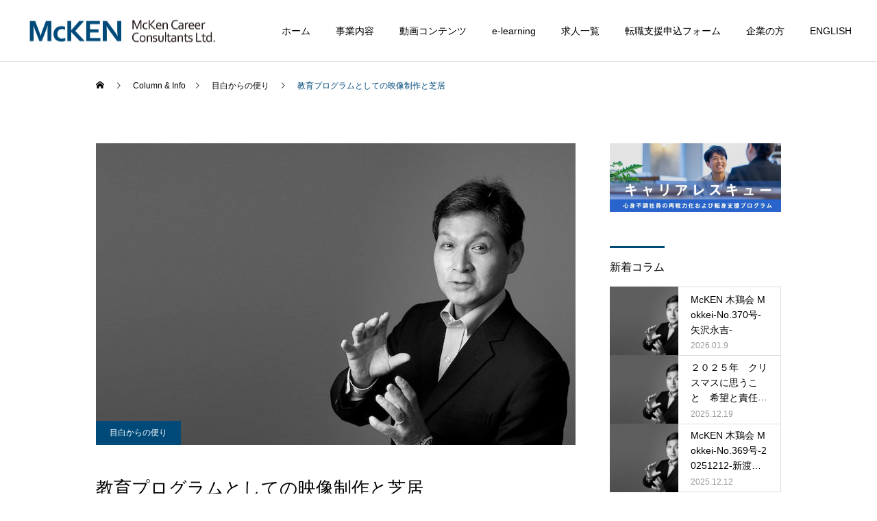

--- FILE ---
content_type: text/html; charset=UTF-8
request_url: https://mcken.co.jp/2018-0615/
body_size: 21182
content:
<!DOCTYPE html>
<html class="pc" lang="ja">
<head prefix="og: http://ogp.me/ns# fb: http://ogp.me/ns/fb#">
<meta charset="UTF-8">
<!--[if IE]><meta http-equiv="X-UA-Compatible" content="IE=edge"><![endif]-->
<meta name="viewport" content="width=device-width">
<title>教育プログラムとしての映像制作と芝居 - マッケンキャリアコンサルタンツ株式会社</title>
<meta name="description" content="みなさま今朝の伊勢は、厚く、そして低く雨雲に覆われている。昨夜からの雨もまだその勢いが変わらず降り続く。神宮の方角にある山裾は低い雲なのか霧なのか深い緑に白い帯が薄く覆う。">
<link rel="pingback" href="https://mcken.co.jp/xmlrpc.php">
<link rel="shortcut icon" href="https://mcken.co.jp/wp-content/uploads/2021/04/favicon.png">
<meta name='robots' content='index, follow, max-image-preview:large, max-snippet:-1, max-video-preview:-1' />
<meta property="og:type" content="article">
<meta property="og:url" content="https://mcken.co.jp/2018-0615/">
<meta property="og:title" content="教育プログラムとしての映像制作と芝居 - マッケンキャリアコンサルタンツ株式会社">
<meta property="og:description" content="みなさま今朝の伊勢は、厚く、そして低く雨雲に覆われている。昨夜からの雨もまだその勢いが変わらず降り続く。神宮の方角にある山裾は低い雲なのか霧なのか深い緑に白い帯が薄く覆う。">
<meta property="og:site_name" content="マッケンキャリアコンサルタンツ株式会社">
<meta property="og:image" content="https://mcken.co.jp/wp-content/uploads/2021/04/takeuchiblg-001.jpg">
<meta property="og:image:secure_url" content="https://mcken.co.jp/wp-content/uploads/2021/04/takeuchiblg-001.jpg"> 
<meta property="og:image:width" content="700"> 
<meta property="og:image:height" content="440">

	<!-- This site is optimized with the Yoast SEO plugin v20.4 - https://yoast.com/wordpress/plugins/seo/ -->
	<link rel="canonical" href="https://mcken.co.jp/2018-0615/" />
	<meta property="og:locale" content="ja_JP" />
	<meta property="og:type" content="article" />
	<meta property="og:title" content="教育プログラムとしての映像制作と芝居 - マッケンキャリアコンサルタンツ株式会社" />
	<meta property="og:description" content="みなさま 今朝の伊勢は、厚く、そして低く雨雲に覆われている。昨夜からの雨もまだその勢いが変わらず降り続く。神宮の方角にある山裾は低い雲なのか霧なのか深い緑に白い帯が薄く覆う。市内には食べ物や穀物を司る豊受大神宮（外宮）と [&hellip;]" />
	<meta property="og:url" content="https://mcken.co.jp/2018-0615/" />
	<meta property="og:site_name" content="マッケンキャリアコンサルタンツ株式会社" />
	<meta property="article:published_time" content="2018-06-15T00:00:16+00:00" />
	<meta property="article:modified_time" content="2021-05-07T05:23:54+00:00" />
	<meta property="og:image" content="https://mcken.co.jp/wp-content/uploads/2021/04/takeuchiblg-001.jpg" />
	<meta property="og:image:width" content="700" />
	<meta property="og:image:height" content="440" />
	<meta property="og:image:type" content="image/jpeg" />
	<meta name="author" content="maintenance" />
	<meta name="twitter:card" content="summary_large_image" />
	<meta name="twitter:label1" content="執筆者" />
	<meta name="twitter:data1" content="maintenance" />
	<script type="application/ld+json" class="yoast-schema-graph">{"@context":"https://schema.org","@graph":[{"@type":"WebPage","@id":"https://mcken.co.jp/2018-0615/","url":"https://mcken.co.jp/2018-0615/","name":"教育プログラムとしての映像制作と芝居 - マッケンキャリアコンサルタンツ株式会社","isPartOf":{"@id":"https://mcken.co.jp/#website"},"primaryImageOfPage":{"@id":"https://mcken.co.jp/2018-0615/#primaryimage"},"image":{"@id":"https://mcken.co.jp/2018-0615/#primaryimage"},"thumbnailUrl":"https://mcken.co.jp/wp-content/uploads/2021/04/takeuchiblg-001.jpg","datePublished":"2018-06-15T00:00:16+00:00","dateModified":"2021-05-07T05:23:54+00:00","author":{"@id":"https://mcken.co.jp/#/schema/person/34ffb597eec27ef64c245d51b1fd0200"},"breadcrumb":{"@id":"https://mcken.co.jp/2018-0615/#breadcrumb"},"inLanguage":"ja","potentialAction":[{"@type":"ReadAction","target":["https://mcken.co.jp/2018-0615/"]}]},{"@type":"ImageObject","inLanguage":"ja","@id":"https://mcken.co.jp/2018-0615/#primaryimage","url":"https://mcken.co.jp/wp-content/uploads/2021/04/takeuchiblg-001.jpg","contentUrl":"https://mcken.co.jp/wp-content/uploads/2021/04/takeuchiblg-001.jpg","width":700,"height":440},{"@type":"BreadcrumbList","@id":"https://mcken.co.jp/2018-0615/#breadcrumb","itemListElement":[{"@type":"ListItem","position":1,"name":"ホーム","item":"https://mcken.co.jp/"},{"@type":"ListItem","position":2,"name":"目白からの便り","item":"https://mcken.co.jp/blog-list/"},{"@type":"ListItem","position":3,"name":"教育プログラムとしての映像制作と芝居"}]},{"@type":"WebSite","@id":"https://mcken.co.jp/#website","url":"https://mcken.co.jp/","name":"マッケンキャリアコンサルタンツ株式会社","description":"","potentialAction":[{"@type":"SearchAction","target":{"@type":"EntryPoint","urlTemplate":"https://mcken.co.jp/?s={search_term_string}"},"query-input":"required name=search_term_string"}],"inLanguage":"ja"},{"@type":"Person","@id":"https://mcken.co.jp/#/schema/person/34ffb597eec27ef64c245d51b1fd0200","name":"maintenance","image":{"@type":"ImageObject","inLanguage":"ja","@id":"https://mcken.co.jp/#/schema/person/image/","url":"https://secure.gravatar.com/avatar/a1c5c409c909814de469445603d9cfacdea67409b8b6b2eb2180cd4e8c1c9a03?s=96&d=mm&r=g","contentUrl":"https://secure.gravatar.com/avatar/a1c5c409c909814de469445603d9cfacdea67409b8b6b2eb2180cd4e8c1c9a03?s=96&d=mm&r=g","caption":"maintenance"},"url":"https://mcken.co.jp/author/maintenance/"}]}</script>
	<!-- / Yoast SEO plugin. -->


<link rel='dns-prefetch' href='//use.fontawesome.com' />
<link rel="alternate" type="application/rss+xml" title="マッケンキャリアコンサルタンツ株式会社 &raquo; フィード" href="https://mcken.co.jp/feed/" />
<link rel="alternate" type="application/rss+xml" title="マッケンキャリアコンサルタンツ株式会社 &raquo; コメントフィード" href="https://mcken.co.jp/comments/feed/" />
<link rel="alternate" type="application/rss+xml" title="マッケンキャリアコンサルタンツ株式会社 &raquo; 教育プログラムとしての映像制作と芝居 のコメントのフィード" href="https://mcken.co.jp/2018-0615/feed/" />
<link rel="alternate" title="oEmbed (JSON)" type="application/json+oembed" href="https://mcken.co.jp/wp-json/oembed/1.0/embed?url=https%3A%2F%2Fmcken.co.jp%2F2018-0615%2F" />
<link rel="alternate" title="oEmbed (XML)" type="text/xml+oembed" href="https://mcken.co.jp/wp-json/oembed/1.0/embed?url=https%3A%2F%2Fmcken.co.jp%2F2018-0615%2F&#038;format=xml" />
<style id='wp-img-auto-sizes-contain-inline-css' type='text/css'>
img:is([sizes=auto i],[sizes^="auto," i]){contain-intrinsic-size:3000px 1500px}
/*# sourceURL=wp-img-auto-sizes-contain-inline-css */
</style>
<link rel='stylesheet' id='style-css' href='https://mcken.co.jp/wp-content/themes/cure_tcd082/style.css?ver=2.0.1' type='text/css' media='all' />
<link rel='stylesheet' id='vkExUnit_common_style-css' href='https://mcken.co.jp/wp-content/plugins/vk-all-in-one-expansion-unit/assets/css/vkExUnit_style.css?ver=9.91.1.0' type='text/css' media='all' />
<style id='vkExUnit_common_style-inline-css' type='text/css'>
:root {--ver_page_top_button_url:url(https://mcken.co.jp/wp-content/plugins/vk-all-in-one-expansion-unit/assets/images/to-top-btn-icon.svg);}@font-face {font-weight: normal;font-style: normal;font-family: "vk_sns";src: url("https://mcken.co.jp/wp-content/plugins/vk-all-in-one-expansion-unit/inc/sns/icons/fonts/vk_sns.eot?-bq20cj");src: url("https://mcken.co.jp/wp-content/plugins/vk-all-in-one-expansion-unit/inc/sns/icons/fonts/vk_sns.eot?#iefix-bq20cj") format("embedded-opentype"),url("https://mcken.co.jp/wp-content/plugins/vk-all-in-one-expansion-unit/inc/sns/icons/fonts/vk_sns.woff?-bq20cj") format("woff"),url("https://mcken.co.jp/wp-content/plugins/vk-all-in-one-expansion-unit/inc/sns/icons/fonts/vk_sns.ttf?-bq20cj") format("truetype"),url("https://mcken.co.jp/wp-content/plugins/vk-all-in-one-expansion-unit/inc/sns/icons/fonts/vk_sns.svg?-bq20cj#vk_sns") format("svg");}
/*# sourceURL=vkExUnit_common_style-inline-css */
</style>
<style id='wp-block-library-inline-css' type='text/css'>
:root{--wp-block-synced-color:#7a00df;--wp-block-synced-color--rgb:122,0,223;--wp-bound-block-color:var(--wp-block-synced-color);--wp-editor-canvas-background:#ddd;--wp-admin-theme-color:#007cba;--wp-admin-theme-color--rgb:0,124,186;--wp-admin-theme-color-darker-10:#006ba1;--wp-admin-theme-color-darker-10--rgb:0,107,160.5;--wp-admin-theme-color-darker-20:#005a87;--wp-admin-theme-color-darker-20--rgb:0,90,135;--wp-admin-border-width-focus:2px}@media (min-resolution:192dpi){:root{--wp-admin-border-width-focus:1.5px}}.wp-element-button{cursor:pointer}:root .has-very-light-gray-background-color{background-color:#eee}:root .has-very-dark-gray-background-color{background-color:#313131}:root .has-very-light-gray-color{color:#eee}:root .has-very-dark-gray-color{color:#313131}:root .has-vivid-green-cyan-to-vivid-cyan-blue-gradient-background{background:linear-gradient(135deg,#00d084,#0693e3)}:root .has-purple-crush-gradient-background{background:linear-gradient(135deg,#34e2e4,#4721fb 50%,#ab1dfe)}:root .has-hazy-dawn-gradient-background{background:linear-gradient(135deg,#faaca8,#dad0ec)}:root .has-subdued-olive-gradient-background{background:linear-gradient(135deg,#fafae1,#67a671)}:root .has-atomic-cream-gradient-background{background:linear-gradient(135deg,#fdd79a,#004a59)}:root .has-nightshade-gradient-background{background:linear-gradient(135deg,#330968,#31cdcf)}:root .has-midnight-gradient-background{background:linear-gradient(135deg,#020381,#2874fc)}:root{--wp--preset--font-size--normal:16px;--wp--preset--font-size--huge:42px}.has-regular-font-size{font-size:1em}.has-larger-font-size{font-size:2.625em}.has-normal-font-size{font-size:var(--wp--preset--font-size--normal)}.has-huge-font-size{font-size:var(--wp--preset--font-size--huge)}.has-text-align-center{text-align:center}.has-text-align-left{text-align:left}.has-text-align-right{text-align:right}.has-fit-text{white-space:nowrap!important}#end-resizable-editor-section{display:none}.aligncenter{clear:both}.items-justified-left{justify-content:flex-start}.items-justified-center{justify-content:center}.items-justified-right{justify-content:flex-end}.items-justified-space-between{justify-content:space-between}.screen-reader-text{border:0;clip-path:inset(50%);height:1px;margin:-1px;overflow:hidden;padding:0;position:absolute;width:1px;word-wrap:normal!important}.screen-reader-text:focus{background-color:#ddd;clip-path:none;color:#444;display:block;font-size:1em;height:auto;left:5px;line-height:normal;padding:15px 23px 14px;text-decoration:none;top:5px;width:auto;z-index:100000}html :where(.has-border-color){border-style:solid}html :where([style*=border-top-color]){border-top-style:solid}html :where([style*=border-right-color]){border-right-style:solid}html :where([style*=border-bottom-color]){border-bottom-style:solid}html :where([style*=border-left-color]){border-left-style:solid}html :where([style*=border-width]){border-style:solid}html :where([style*=border-top-width]){border-top-style:solid}html :where([style*=border-right-width]){border-right-style:solid}html :where([style*=border-bottom-width]){border-bottom-style:solid}html :where([style*=border-left-width]){border-left-style:solid}html :where(img[class*=wp-image-]){height:auto;max-width:100%}:where(figure){margin:0 0 1em}html :where(.is-position-sticky){--wp-admin--admin-bar--position-offset:var(--wp-admin--admin-bar--height,0px)}@media screen and (max-width:600px){html :where(.is-position-sticky){--wp-admin--admin-bar--position-offset:0px}}

/*# sourceURL=wp-block-library-inline-css */
</style><style id='global-styles-inline-css' type='text/css'>
:root{--wp--preset--aspect-ratio--square: 1;--wp--preset--aspect-ratio--4-3: 4/3;--wp--preset--aspect-ratio--3-4: 3/4;--wp--preset--aspect-ratio--3-2: 3/2;--wp--preset--aspect-ratio--2-3: 2/3;--wp--preset--aspect-ratio--16-9: 16/9;--wp--preset--aspect-ratio--9-16: 9/16;--wp--preset--color--black: #000000;--wp--preset--color--cyan-bluish-gray: #abb8c3;--wp--preset--color--white: #ffffff;--wp--preset--color--pale-pink: #f78da7;--wp--preset--color--vivid-red: #cf2e2e;--wp--preset--color--luminous-vivid-orange: #ff6900;--wp--preset--color--luminous-vivid-amber: #fcb900;--wp--preset--color--light-green-cyan: #7bdcb5;--wp--preset--color--vivid-green-cyan: #00d084;--wp--preset--color--pale-cyan-blue: #8ed1fc;--wp--preset--color--vivid-cyan-blue: #0693e3;--wp--preset--color--vivid-purple: #9b51e0;--wp--preset--gradient--vivid-cyan-blue-to-vivid-purple: linear-gradient(135deg,rgb(6,147,227) 0%,rgb(155,81,224) 100%);--wp--preset--gradient--light-green-cyan-to-vivid-green-cyan: linear-gradient(135deg,rgb(122,220,180) 0%,rgb(0,208,130) 100%);--wp--preset--gradient--luminous-vivid-amber-to-luminous-vivid-orange: linear-gradient(135deg,rgb(252,185,0) 0%,rgb(255,105,0) 100%);--wp--preset--gradient--luminous-vivid-orange-to-vivid-red: linear-gradient(135deg,rgb(255,105,0) 0%,rgb(207,46,46) 100%);--wp--preset--gradient--very-light-gray-to-cyan-bluish-gray: linear-gradient(135deg,rgb(238,238,238) 0%,rgb(169,184,195) 100%);--wp--preset--gradient--cool-to-warm-spectrum: linear-gradient(135deg,rgb(74,234,220) 0%,rgb(151,120,209) 20%,rgb(207,42,186) 40%,rgb(238,44,130) 60%,rgb(251,105,98) 80%,rgb(254,248,76) 100%);--wp--preset--gradient--blush-light-purple: linear-gradient(135deg,rgb(255,206,236) 0%,rgb(152,150,240) 100%);--wp--preset--gradient--blush-bordeaux: linear-gradient(135deg,rgb(254,205,165) 0%,rgb(254,45,45) 50%,rgb(107,0,62) 100%);--wp--preset--gradient--luminous-dusk: linear-gradient(135deg,rgb(255,203,112) 0%,rgb(199,81,192) 50%,rgb(65,88,208) 100%);--wp--preset--gradient--pale-ocean: linear-gradient(135deg,rgb(255,245,203) 0%,rgb(182,227,212) 50%,rgb(51,167,181) 100%);--wp--preset--gradient--electric-grass: linear-gradient(135deg,rgb(202,248,128) 0%,rgb(113,206,126) 100%);--wp--preset--gradient--midnight: linear-gradient(135deg,rgb(2,3,129) 0%,rgb(40,116,252) 100%);--wp--preset--font-size--small: 13px;--wp--preset--font-size--medium: 20px;--wp--preset--font-size--large: 36px;--wp--preset--font-size--x-large: 42px;--wp--preset--spacing--20: 0.44rem;--wp--preset--spacing--30: 0.67rem;--wp--preset--spacing--40: 1rem;--wp--preset--spacing--50: 1.5rem;--wp--preset--spacing--60: 2.25rem;--wp--preset--spacing--70: 3.38rem;--wp--preset--spacing--80: 5.06rem;--wp--preset--shadow--natural: 6px 6px 9px rgba(0, 0, 0, 0.2);--wp--preset--shadow--deep: 12px 12px 50px rgba(0, 0, 0, 0.4);--wp--preset--shadow--sharp: 6px 6px 0px rgba(0, 0, 0, 0.2);--wp--preset--shadow--outlined: 6px 6px 0px -3px rgb(255, 255, 255), 6px 6px rgb(0, 0, 0);--wp--preset--shadow--crisp: 6px 6px 0px rgb(0, 0, 0);}:where(.is-layout-flex){gap: 0.5em;}:where(.is-layout-grid){gap: 0.5em;}body .is-layout-flex{display: flex;}.is-layout-flex{flex-wrap: wrap;align-items: center;}.is-layout-flex > :is(*, div){margin: 0;}body .is-layout-grid{display: grid;}.is-layout-grid > :is(*, div){margin: 0;}:where(.wp-block-columns.is-layout-flex){gap: 2em;}:where(.wp-block-columns.is-layout-grid){gap: 2em;}:where(.wp-block-post-template.is-layout-flex){gap: 1.25em;}:where(.wp-block-post-template.is-layout-grid){gap: 1.25em;}.has-black-color{color: var(--wp--preset--color--black) !important;}.has-cyan-bluish-gray-color{color: var(--wp--preset--color--cyan-bluish-gray) !important;}.has-white-color{color: var(--wp--preset--color--white) !important;}.has-pale-pink-color{color: var(--wp--preset--color--pale-pink) !important;}.has-vivid-red-color{color: var(--wp--preset--color--vivid-red) !important;}.has-luminous-vivid-orange-color{color: var(--wp--preset--color--luminous-vivid-orange) !important;}.has-luminous-vivid-amber-color{color: var(--wp--preset--color--luminous-vivid-amber) !important;}.has-light-green-cyan-color{color: var(--wp--preset--color--light-green-cyan) !important;}.has-vivid-green-cyan-color{color: var(--wp--preset--color--vivid-green-cyan) !important;}.has-pale-cyan-blue-color{color: var(--wp--preset--color--pale-cyan-blue) !important;}.has-vivid-cyan-blue-color{color: var(--wp--preset--color--vivid-cyan-blue) !important;}.has-vivid-purple-color{color: var(--wp--preset--color--vivid-purple) !important;}.has-black-background-color{background-color: var(--wp--preset--color--black) !important;}.has-cyan-bluish-gray-background-color{background-color: var(--wp--preset--color--cyan-bluish-gray) !important;}.has-white-background-color{background-color: var(--wp--preset--color--white) !important;}.has-pale-pink-background-color{background-color: var(--wp--preset--color--pale-pink) !important;}.has-vivid-red-background-color{background-color: var(--wp--preset--color--vivid-red) !important;}.has-luminous-vivid-orange-background-color{background-color: var(--wp--preset--color--luminous-vivid-orange) !important;}.has-luminous-vivid-amber-background-color{background-color: var(--wp--preset--color--luminous-vivid-amber) !important;}.has-light-green-cyan-background-color{background-color: var(--wp--preset--color--light-green-cyan) !important;}.has-vivid-green-cyan-background-color{background-color: var(--wp--preset--color--vivid-green-cyan) !important;}.has-pale-cyan-blue-background-color{background-color: var(--wp--preset--color--pale-cyan-blue) !important;}.has-vivid-cyan-blue-background-color{background-color: var(--wp--preset--color--vivid-cyan-blue) !important;}.has-vivid-purple-background-color{background-color: var(--wp--preset--color--vivid-purple) !important;}.has-black-border-color{border-color: var(--wp--preset--color--black) !important;}.has-cyan-bluish-gray-border-color{border-color: var(--wp--preset--color--cyan-bluish-gray) !important;}.has-white-border-color{border-color: var(--wp--preset--color--white) !important;}.has-pale-pink-border-color{border-color: var(--wp--preset--color--pale-pink) !important;}.has-vivid-red-border-color{border-color: var(--wp--preset--color--vivid-red) !important;}.has-luminous-vivid-orange-border-color{border-color: var(--wp--preset--color--luminous-vivid-orange) !important;}.has-luminous-vivid-amber-border-color{border-color: var(--wp--preset--color--luminous-vivid-amber) !important;}.has-light-green-cyan-border-color{border-color: var(--wp--preset--color--light-green-cyan) !important;}.has-vivid-green-cyan-border-color{border-color: var(--wp--preset--color--vivid-green-cyan) !important;}.has-pale-cyan-blue-border-color{border-color: var(--wp--preset--color--pale-cyan-blue) !important;}.has-vivid-cyan-blue-border-color{border-color: var(--wp--preset--color--vivid-cyan-blue) !important;}.has-vivid-purple-border-color{border-color: var(--wp--preset--color--vivid-purple) !important;}.has-vivid-cyan-blue-to-vivid-purple-gradient-background{background: var(--wp--preset--gradient--vivid-cyan-blue-to-vivid-purple) !important;}.has-light-green-cyan-to-vivid-green-cyan-gradient-background{background: var(--wp--preset--gradient--light-green-cyan-to-vivid-green-cyan) !important;}.has-luminous-vivid-amber-to-luminous-vivid-orange-gradient-background{background: var(--wp--preset--gradient--luminous-vivid-amber-to-luminous-vivid-orange) !important;}.has-luminous-vivid-orange-to-vivid-red-gradient-background{background: var(--wp--preset--gradient--luminous-vivid-orange-to-vivid-red) !important;}.has-very-light-gray-to-cyan-bluish-gray-gradient-background{background: var(--wp--preset--gradient--very-light-gray-to-cyan-bluish-gray) !important;}.has-cool-to-warm-spectrum-gradient-background{background: var(--wp--preset--gradient--cool-to-warm-spectrum) !important;}.has-blush-light-purple-gradient-background{background: var(--wp--preset--gradient--blush-light-purple) !important;}.has-blush-bordeaux-gradient-background{background: var(--wp--preset--gradient--blush-bordeaux) !important;}.has-luminous-dusk-gradient-background{background: var(--wp--preset--gradient--luminous-dusk) !important;}.has-pale-ocean-gradient-background{background: var(--wp--preset--gradient--pale-ocean) !important;}.has-electric-grass-gradient-background{background: var(--wp--preset--gradient--electric-grass) !important;}.has-midnight-gradient-background{background: var(--wp--preset--gradient--midnight) !important;}.has-small-font-size{font-size: var(--wp--preset--font-size--small) !important;}.has-medium-font-size{font-size: var(--wp--preset--font-size--medium) !important;}.has-large-font-size{font-size: var(--wp--preset--font-size--large) !important;}.has-x-large-font-size{font-size: var(--wp--preset--font-size--x-large) !important;}
/*# sourceURL=global-styles-inline-css */
</style>

<style id='classic-theme-styles-inline-css' type='text/css'>
/*! This file is auto-generated */
.wp-block-button__link{color:#fff;background-color:#32373c;border-radius:9999px;box-shadow:none;text-decoration:none;padding:calc(.667em + 2px) calc(1.333em + 2px);font-size:1.125em}.wp-block-file__button{background:#32373c;color:#fff;text-decoration:none}
/*# sourceURL=/wp-includes/css/classic-themes.min.css */
</style>
<link rel='stylesheet' id='contact-form-7-css' href='https://mcken.co.jp/wp-content/plugins/contact-form-7/includes/css/styles.css?ver=6.0.5' type='text/css' media='all' />
<link rel='stylesheet' id='default-icon-styles-css' href='https://mcken.co.jp/wp-content/plugins/svg-vector-icon-plugin/public/../admin/css/wordpress-svg-icon-plugin-style.min.css?ver=6.9' type='text/css' media='all' />
<style id='akismet-widget-style-inline-css' type='text/css'>

			.a-stats {
				--akismet-color-mid-green: #357b49;
				--akismet-color-white: #fff;
				--akismet-color-light-grey: #f6f7f7;

				max-width: 350px;
				width: auto;
			}

			.a-stats * {
				all: unset;
				box-sizing: border-box;
			}

			.a-stats strong {
				font-weight: 600;
			}

			.a-stats a.a-stats__link,
			.a-stats a.a-stats__link:visited,
			.a-stats a.a-stats__link:active {
				background: var(--akismet-color-mid-green);
				border: none;
				box-shadow: none;
				border-radius: 8px;
				color: var(--akismet-color-white);
				cursor: pointer;
				display: block;
				font-family: -apple-system, BlinkMacSystemFont, 'Segoe UI', 'Roboto', 'Oxygen-Sans', 'Ubuntu', 'Cantarell', 'Helvetica Neue', sans-serif;
				font-weight: 500;
				padding: 12px;
				text-align: center;
				text-decoration: none;
				transition: all 0.2s ease;
			}

			/* Extra specificity to deal with TwentyTwentyOne focus style */
			.widget .a-stats a.a-stats__link:focus {
				background: var(--akismet-color-mid-green);
				color: var(--akismet-color-white);
				text-decoration: none;
			}

			.a-stats a.a-stats__link:hover {
				filter: brightness(110%);
				box-shadow: 0 4px 12px rgba(0, 0, 0, 0.06), 0 0 2px rgba(0, 0, 0, 0.16);
			}

			.a-stats .count {
				color: var(--akismet-color-white);
				display: block;
				font-size: 1.5em;
				line-height: 1.4;
				padding: 0 13px;
				white-space: nowrap;
			}
		
/*# sourceURL=akismet-widget-style-inline-css */
</style>
<link rel='stylesheet' id='font-awesome-official-css' href='https://use.fontawesome.com/releases/v6.2.0/css/all.css' type='text/css' media='all' integrity="sha384-SOnAn/m2fVJCwnbEYgD4xzrPtvsXdElhOVvR8ND1YjB5nhGNwwf7nBQlhfAwHAZC" crossorigin="anonymous" />
<link rel='stylesheet' id='font-awesome-official-v4shim-css' href='https://use.fontawesome.com/releases/v6.2.0/css/v4-shims.css' type='text/css' media='all' integrity="sha384-MAgG0MNwzSXBbmOw4KK9yjMrRaUNSCk3WoZPkzVC1rmhXzerY4gqk/BLNYtdOFCO" crossorigin="anonymous" />
<script type="text/javascript" src="https://mcken.co.jp/wp-includes/js/jquery/jquery.min.js?ver=3.7.1" id="jquery-core-js"></script>
<script type="text/javascript" src="https://mcken.co.jp/wp-includes/js/jquery/jquery-migrate.min.js?ver=3.4.1" id="jquery-migrate-js"></script>
<script type="text/javascript" id="wp-statistics-tracker-js-extra">
/* <![CDATA[ */
var WP_Statistics_Tracker_Object = {"hitRequestUrl":"https://mcken.co.jp/wp-json/wp-statistics/v2/hit?wp_statistics_hit_rest=yes&track_all=1&current_page_type=post&current_page_id=285&search_query&page_uri=LzIwMTgtMDYxNS8","keepOnlineRequestUrl":"https://mcken.co.jp/wp-json/wp-statistics/v2/online?wp_statistics_hit_rest=yes&track_all=1&current_page_type=post&current_page_id=285&search_query&page_uri=LzIwMTgtMDYxNS8","option":{"dntEnabled":"1","cacheCompatibility":""}};
//# sourceURL=wp-statistics-tracker-js-extra
/* ]]> */
</script>
<script type="text/javascript" src="https://mcken.co.jp/wp-content/plugins/wp-statistics/assets/js/tracker.js?ver=6.9" id="wp-statistics-tracker-js"></script>
<link rel="https://api.w.org/" href="https://mcken.co.jp/wp-json/" /><link rel="alternate" title="JSON" type="application/json" href="https://mcken.co.jp/wp-json/wp/v2/posts/285" /><link rel='shortlink' href='https://mcken.co.jp/?p=285' />
<!-- Analytics by WP Statistics v14.2 - https://wp-statistics.com/ -->

<link rel="stylesheet" href="https://mcken.co.jp/wp-content/themes/cure_tcd082/css/design-plus.css?ver=2.0.1">
<link rel="stylesheet" href="https://mcken.co.jp/wp-content/themes/cure_tcd082/css/sns-botton.css?ver=2.0.1">
<link rel="stylesheet" media="screen and (max-width:1251px)" href="https://mcken.co.jp/wp-content/themes/cure_tcd082/css/responsive.css?ver=2.0.1">
<link rel="stylesheet" media="screen and (max-width:1251px)" href="https://mcken.co.jp/wp-content/themes/cure_tcd082/css/footer-bar.css?ver=2.0.1">

<script src="https://mcken.co.jp/wp-content/themes/cure_tcd082/js/jquery.easing.1.4.js?ver=2.0.1"></script>
<script src="https://mcken.co.jp/wp-content/themes/cure_tcd082/js/jscript.js?ver=2.0.1"></script>
<script src="https://mcken.co.jp/wp-content/themes/cure_tcd082/js/comment.js?ver=2.0.1"></script>

<link rel="stylesheet" href="https://mcken.co.jp/wp-content/themes/cure_tcd082/js/simplebar.css?ver=2.0.1">
<script src="https://mcken.co.jp/wp-content/themes/cure_tcd082/js/simplebar.min.js?ver=2.0.1"></script>


<script src="https://mcken.co.jp/wp-content/themes/cure_tcd082/js/header_fix.js?ver=2.0.1"></script>



<style type="text/css">

body, input, textarea { font-family: Arial, "Hiragino Sans", "ヒラギノ角ゴ ProN", "Hiragino Kaku Gothic ProN", "游ゴシック", YuGothic, "メイリオ", Meiryo, sans-serif; }

.rich_font, .p-vertical { font-family: Arial, "Hiragino Sans", "ヒラギノ角ゴ ProN", "Hiragino Kaku Gothic ProN", "游ゴシック", YuGothic, "メイリオ", Meiryo, sans-serif; font-weight:500; }

.rich_font_type1 { font-family: Arial, "Hiragino Kaku Gothic ProN", "ヒラギノ角ゴ ProN W3", "メイリオ", Meiryo, sans-serif; }
.rich_font_type2 { font-family: Arial, "Hiragino Sans", "ヒラギノ角ゴ ProN", "Hiragino Kaku Gothic ProN", "游ゴシック", YuGothic, "メイリオ", Meiryo, sans-serif; font-weight:500; }
.rich_font_type3 { font-family: "Times New Roman" , "游明朝" , "Yu Mincho" , "游明朝体" , "YuMincho" , "ヒラギノ明朝 Pro W3" , "Hiragino Mincho Pro" , "HiraMinProN-W3" , "HGS明朝E" , "ＭＳ Ｐ明朝" , "MS PMincho" , serif; font-weight:500; }

.post_content, #next_prev_post { font-family: Arial, "Hiragino Sans", "ヒラギノ角ゴ ProN", "Hiragino Kaku Gothic ProN", "游ゴシック", YuGothic, "メイリオ", Meiryo, sans-serif; }
.widget_headline { font-family: Arial, "Hiragino Sans", "ヒラギノ角ゴ ProN", "Hiragino Kaku Gothic ProN", "游ゴシック", YuGothic, "メイリオ", Meiryo, sans-serif; }

#header { background:#ffffff; }
body.home #header.active { background:#ffffff; }
#side_button a { background:#004a7a; }
#side_button a:hover { background:#53687a; }
body.home #header_logo .logo a, body.home #global_menu > ul > li > a { color:#ffffff; }
body.home #header_logo .logo a:hover, body.home #global_menu > ul > li > a:hover, #global_menu > ul > li.active > a, #global_menu > ul > li.active_button > a { color:#004a7a !important; }
body.home #header.active #header_logo .logo a, #global_menu > ul > li > a, body.home #header.active #global_menu > ul > li > a { color:#000000; }
#global_menu ul ul a { color:#ffffff; background:#004a7a; }
#global_menu ul ul a:hover { background:#43637a; }
body.home #menu_button span { background:#ffffff; }
#menu_button span { background:#000; }
#menu_button:hover span { background:#004a7a !important; }
#drawer_menu { background:#222222; }
#mobile_menu a, .mobile #lang_button a { color:#ffffff; background:#222222; border-bottom:1px solid #444444; }
#mobile_menu li li a { color:#ffffff; background:#333333; }
#mobile_menu a:hover, #drawer_menu .close_button:hover, #mobile_menu .child_menu_button:hover, .mobile #lang_button a:hover { color:#ffffff; background:#004a7a; }
#mobile_menu li li a:hover { color:#ffffff; }
.megamenu_service_list { background:#004a7a; }
.megamenu_service_list .headline { font-size:16px; }
.megamenu_service_list .title { font-size:14px; }
.megamenu_blog_list { background:#004a7a; }
.megamenu_blog_list .title { font-size:14px; }
#footer_banner .title { font-size:14px; }
#footer .service_list, #footer .service_list a { color:#ffffff; }
#footer_contact .link_button a { color:#ffffff; background:#02a8c6; }
#footer_contact .link_button a:hover { color:#ffffff; background:#007a96; }
#footer_tel .tel_number .icon:before { color:#004a7a; }
#footer_schedule { font-size:14px; border-color:#05aac9; }
#footer_schedule td { border-color:#05aac9; color:#00a8c8; }
.footer_info { font-size:16px; }
#return_top a:before { color:#ffffff; }
#return_top a { background:#004a7a; }
#return_top a:hover { background:#43637a; }
@media screen and (max-width:750px) {
  #footer_banner .title { font-size:12px; }
  .footer_info { font-size:14px; }
  #footer_schedule { font-size:12px; }
}


a { color:#000; }

a:hover, #header_logo a:hover, #global_menu > ul > li.current-menu-item > a, .megamenu_blog_list a:hover .title, #footer a:hover, #footer_social_link li a:hover:before, #bread_crumb a:hover, #bread_crumb li.home a:hover:after, #bread_crumb, #bread_crumb li.last, #next_prev_post a:hover,
.megamenu_blog_slider a:hover , .megamenu_blog_slider .category a:hover, .megamenu_blog_slider_wrap .carousel_arrow:hover:before, .megamenu_menu_list .carousel_arrow:hover:before, .single_copy_title_url_btn:hover,
.p-dropdown__list li a:hover, .p-dropdown__title:hover, .p-dropdown__title:hover:after, .p-dropdown__title:hover:after, .p-dropdown__list li a:hover, .p-dropdown__list .child_menu_button:hover, .tcdw_search_box_widget .search_area .search_button:hover:before,
#index_news a .date, #index_news_slider a:hover .title, .tcd_category_list a:hover, .tcd_category_list .child_menu_button:hover, .styled_post_list1 a:hover .title,
#post_title_area .post_meta a:hover, #single_author_title_area .author_link li a:hover:before, .author_profile a:hover, .author_profile .author_link li a:hover:before, #post_meta_bottom a:hover, .cardlink_title a:hover, .comment a:hover, .comment_form_wrapper a:hover, #searchform .submit_button:hover:before
  { color: #004a7a; }

#comment_tab li.active a, #submit_comment:hover, #cancel_comment_reply a:hover, #wp-calendar #prev a:hover, #wp-calendar #next a:hover, #wp-calendar td a:hover,
#post_pagination p, #post_pagination a:hover, #p_readmore .button:hover, .page_navi a:hover, .page_navi span.current, #post_pagination a:hover,.c-pw__btn:hover, #post_pagination a:hover, #comment_tab li a:hover,
.post_slider_widget .slick-dots button:hover::before, .post_slider_widget .slick-dots .slick-active button::before
  { background-color: #004a7a; }

.widget_headline, #comment_textarea textarea:focus, .c-pw__box-input:focus, .page_navi a:hover, .page_navi span.current, #post_pagination p, #post_pagination a:hover
  { border-color: #004a7a; }

.post_content a, .custom-html-widget a { color:#000000; }
.post_content a:hover, .custom-html-widget a:hover { color:#004a7a; }
.cat_id_5 a { color:#ffffff !important; background:#02a8c6 !important; }
.cat_id_5 a:hover { color:#ffffff !important; background:#007a96 !important; }
.cat_id_10 a { color:#ffffff !important; background:#004a7a !important; }
.cat_id_10 a:hover { color:#ffffff !important; background:#007a96 !important; }
.cat_id_7 a { color:#ffffff !important; background:#004a7a !important; }
.cat_id_7 a:hover { color:#ffffff !important; background:#43637a !important; }
.cat_id_9 a { color:#ffffff !important; background:#02a8c6 !important; }
.cat_id_9 a:hover { color:#ffffff !important; background:#007a96 !important; }
.cat_id_1 a { color:#ffffff !important; background:#004a7a !important; }
.cat_id_1 a:hover { color:#ffffff !important; background:#43637a !important; }
.cat_id_3 a { color:#ffffff !important; background:#02a8c6 !important; }
.cat_id_3 a:hover { color:#ffffff !important; background:#007a96 !important; }
.cat_id_2 a { color:#ffffff !important; background:#02a8c6 !important; }
.cat_id_2 a:hover { color:#ffffff !important; background:#007a96 !important; }
.cat_id_4 a { color:#ffffff !important; background:#02a8c6 !important; }
.cat_id_4 a:hover { color:#ffffff !important; background:#007a96 !important; }
.category-9 .entry-meta_items {
	display: none;
}.styled_h2 {
  font-size:22px !important; text-align:left; color:#000000;   border-top:1px solid #222222;
  border-bottom:1px solid #222222;
  border-left:0px solid #222222;
  border-right:0px solid #222222;
  padding:30px 0px 30px 0px !important;
  margin:0px 0px 30px !important;
}
.styled_h3 {
  font-size:20px !important; text-align:left; color:#000000;   border-top:2px solid #222222;
  border-bottom:1px solid #dddddd;
  border-left:0px solid #dddddd;
  border-right:0px solid #dddddd;
  padding:30px 0px 30px 20px !important;
  margin:0px 0px 30px !important;
}
.styled_h4 {
  font-size:18px !important; text-align:left; color:#000000;   border-top:0px solid #dddddd;
  border-bottom:0px solid #dddddd;
  border-left:2px solid #222222;
  border-right:0px solid #dddddd;
  padding:10px 0px 10px 15px !important;
  margin:0px 0px 30px !important;
}
.styled_h5 {
  font-size:16px !important; text-align:left; color:#000000;   border-top:0px solid #dddddd;
  border-bottom:0px solid #dddddd;
  border-left:0px solid #dddddd;
  border-right:0px solid #dddddd;
  padding:15px 15px 15px 15px !important;
  margin:0px 0px 30px !important;
}
.q_custom_button1 { background: #535353; color: #ffffff !important; border-color: #535353 !important; }
.q_custom_button1:hover, .q_custom_button1:focus { background: #7d7d7d; color: #ffffff !important; border-color: #7d7d7d !important; }
.q_custom_button2 { background: #535353; color: #ffffff !important; border-color: #535353 !important; }
.q_custom_button2:hover, .q_custom_button2:focus { background: #7d7d7d; color: #ffffff !important; border-color: #7d7d7d !important; }
.q_custom_button3 { background: #535353; color: #ffffff !important; border-color: #535353 !important; }
.q_custom_button3:hover, .q_custom_button3:focus { background: #7d7d7d; color: #ffffff !important; border-color: #7d7d7d !important; }
.speech_balloon_left1 .speach_balloon_text { background-color: #ffdfdf; border-color: #ffdfdf; color: #000000 }
.speech_balloon_left1 .speach_balloon_text::before { border-right-color: #ffdfdf }
.speech_balloon_left1 .speach_balloon_text::after { border-right-color: #ffdfdf }
.speech_balloon_left2 .speach_balloon_text { background-color: #ffffff; border-color: #ff5353; color: #000000 }
.speech_balloon_left2 .speach_balloon_text::before { border-right-color: #ff5353 }
.speech_balloon_left2 .speach_balloon_text::after { border-right-color: #ffffff }
.speech_balloon_right1 .speach_balloon_text { background-color: #ccf4ff; border-color: #ccf4ff; color: #000000 }
.speech_balloon_right1 .speach_balloon_text::before { border-left-color: #ccf4ff }
.speech_balloon_right1 .speach_balloon_text::after { border-left-color: #ccf4ff }
.speech_balloon_right2 .speach_balloon_text { background-color: #ffffff; border-color: #0789b5; color: #000000 }
.speech_balloon_right2 .speach_balloon_text::before { border-left-color: #0789b5 }
.speech_balloon_right2 .speach_balloon_text::after { border-left-color: #ffffff }
.qt_google_map .pb_googlemap_custom-overlay-inner { background:#000000; color:#ffffff; }
.qt_google_map .pb_googlemap_custom-overlay-inner::after { border-color:#000000 transparent transparent transparent; }
</style>

<style id="current-page-style" type="text/css">
#post_title_area .title { font-size:26px; }
#article .post_content { font-size:16px; }
#related_post .headline { font-size:18px; border-color:#004a7a; }
#comments .headline { font-size:18px; border-color:#004a7a; }
@media screen and (max-width:750px) {
  #post_title_area .title { font-size:18px; }
  #article .post_content { font-size:14px; }
  #related_post .headline { font-size:15px; }
  #comments .headline { font-size:16px; }
}
#site_loader_overlay.active #site_loader_animation {
  opacity:0;
  -webkit-transition: all 1.0s cubic-bezier(0.22, 1, 0.36, 1) 0s; transition: all 1.0s cubic-bezier(0.22, 1, 0.36, 1) 0s;
}
</style>

<script type="text/javascript">
jQuery(document).ready(function($){

  $('.megamenu_blog_slider').slick({
    infinite: true,
    dots: false,
    arrows: false,
    slidesToShow: 4,
    slidesToScroll: 1,
    swipeToSlide: true,
    touchThreshold: 20,
    adaptiveHeight: false,
    pauseOnHover: true,
    autoplay: false,
    fade: false,
    easing: 'easeOutExpo',
    speed: 700,
    autoplaySpeed: 5000
  });
  $('.megamenu_blog_list .prev_item').on('click', function() {
    $(this).closest('.megamenu_blog_list').find('.megamenu_blog_slider').slick('slickPrev');
  });
  $('.megamenu_blog_list .next_item').on('click', function() {
    $(this).closest('.megamenu_blog_list').find('.megamenu_blog_slider').slick('slickNext');
  });

});
</script>
<script type="text/javascript">
jQuery(document).ready(function($){
  var side_button_width = $("#side_button").width();
  $("#side_button").css('width',side_button_width + 'px').css('left','calc(100% - 60px)').css('opacity','1');
  $("#side_button").hover(function(){
     $(this).css('left','calc(100% - ' + side_button_width + 'px)');
  }, function(){
     $(this).css('left','calc(100% - 60px)');
  });

  var side_button_height = $("#side_button").height();
  var header_message_height = $('#header_message').innerHeight();
  if ($('#header_message').css('display') == 'none') {
    var header_message_height = '';
  }
  var winW = $(window).width();
  if( winW > 1251 ){
    $("#side_button").css('top', header_message_height + 149 + 'px');
  } else {
    $("#side_button").css('top', header_message_height + 157 + 'px');
  }
  $(window).on('resize', function(){
    var winW = $(window).width();
    if( winW > 1251 ){
      $("#side_button").css('top', header_message_height + 149 + 'px');
    } else {
      $("#side_button").css('top', header_message_height + 157 + 'px');
    }
  });
  var side_button_position = $('#side_button').offset();
  $(window).scroll(function () {
    if($(window).scrollTop() > side_button_position.top - 150) {
      $("#side_button").addClass('fixed');
    } else {
      $("#side_button").removeClass('fixed');
    }
  });

});
</script>
<!-- Global site tag (gtag.js) - Google Analytics -->
<script async src="https://www.googletagmanager.com/gtag/js?id=GA_MEASUREMENT_ID"></script>
<script>
  window.dataLayer = window.dataLayer || [];
  function gtag(){dataLayer.push(arguments);}
  gtag('js', new Date());

  gtag('config', 'G-WHSB2DEM27');
</script>		<style type="text/css" id="wp-custom-css">
			/* テキストサイズ指定*/
.font85 {font-size:85%;}
.font105 {font-size:105%;}
.font110 {font-size:110%;}
.font115 {font-size:115%;}
.font120 {font-size:120%;}
.font125 {font-size:125%;}
.font130 {font-size:130%;}
.font135 {font-size:135%;}
.font140 {font-size:140%;}
.font145 {font-size:145%;}
.font105b {font-size:105%; font-weight:700;}
.font110b {font-size:110%; font-weight:700;}
.font115b {font-size:115%; font-weight:700;}
.font120b {font-size:120%; font-weight:700;}
.font125b {font-size:125%; font-weight:700;}
.font130b {font-size:130%; font-weight:700;}
.font135b {font-size:135%; font-weight:700;}
.font140b {font-size:140%; font-weight:700;}
.font145b {font-size:145%; font-weight:700;}
.font150b {font-size:150%; font-weight:700;}		</style>
		<link rel='stylesheet' id='slick-style-css' href='https://mcken.co.jp/wp-content/themes/cure_tcd082/js/slick.css?ver=1.0.0' type='text/css' media='all' />
</head>
<body id="body" class="wp-singular post-template-default single single-post postid-285 single-format-standard wp-theme-cure_tcd082 layout_type1 use_header_fix">


<div id="container">

 
 <header id="header">
    <div id="header_logo">
   <div class="logo">
 <a href="https://mcken.co.jp/" title="マッケンキャリアコンサルタンツ株式会社">
    <img class="pc_logo_image type1" src="https://mcken.co.jp/wp-content/uploads/2022/07/top-pc-logo-ltd-h90.png?1769144269" alt="マッケンキャリアコンサルタンツ株式会社" title="マッケンキャリアコンサルタンツ株式会社" width="283" height="45" />
  <img class="pc_logo_image type2" src="https://mcken.co.jp/wp-content/uploads/2022/07/top-pc-logo-ltd-h90.png?1769144269" alt="マッケンキャリアコンサルタンツ株式会社" title="マッケンキャリアコンサルタンツ株式会社" width="283" height="45" />      <img class="mobile_logo_image type1" src="https://mcken.co.jp/wp-content/uploads/2022/07/top-pc-logo-ltd-h90.png?1769144269" alt="マッケンキャリアコンサルタンツ株式会社" title="マッケンキャリアコンサルタンツ株式会社" width="283" height="45" />
  <img class="mobile_logo_image type2" src="https://mcken.co.jp/wp-content/uploads/2022/07/top-pc-logo-ltd-h90.png?1769144269" alt="マッケンキャリアコンサルタンツ株式会社" title="マッケンキャリアコンサルタンツ株式会社" width="283" height="45" />   </a>
</div>

  </div>
      <a id="menu_button" href="#"><span></span><span></span><span></span></a>
  <nav id="global_menu">
   <ul id="menu-%e3%82%b0%e3%83%ad%e3%83%bc%e3%83%90%e3%83%ab%e3%83%a1%e3%83%8b%e3%83%a5%e3%83%bc" class="menu"><li id="menu-item-746" class="menu-item menu-item-type-post_type menu-item-object-page menu-item-home menu-item-746 "><a href="https://mcken.co.jp/">ホーム</a></li>
<li id="menu-item-1665" class="menu-item menu-item-type-custom menu-item-object-custom menu-item-home menu-item-has-children menu-item-1665 "><a href="https://mcken.co.jp/">事業内容</a>
<ul class="sub-menu">
	<li id="menu-item-1666" class="menu-item menu-item-type-custom menu-item-object-custom menu-item-1666 "><a href="https://mcken.co.jp/ks/">経営支援</a></li>
	<li id="menu-item-1372" class="menu-item menu-item-type-post_type menu-item-object-page menu-item-1372 "><a href="https://mcken.co.jp/mrcc/">留学生支援</a></li>
	<li id="menu-item-1601" class="menu-item menu-item-type-custom menu-item-object-custom menu-item-1601 "><a href="https://mcken.co.jp/it-hub/">McKEN IT-Hub(ソフトウエア・アプリ開発)</a></li>
</ul>
</li>
<li id="menu-item-33" class="menu-item menu-item-type-custom menu-item-object-custom menu-item-33 "><a href="/mcken_contents/">動画コンテンツ</a></li>
<li id="menu-item-1500" class="menu-item menu-item-type-custom menu-item-object-custom menu-item-1500 "><a href="/e-learning/">e-learning</a></li>
<li id="menu-item-34" class="menu-item menu-item-type-custom menu-item-object-custom menu-item-34 "><a href="/tenshoku_jisseki/">求人一覧</a></li>
<li id="menu-item-35" class="menu-item menu-item-type-custom menu-item-object-custom menu-item-35 "><a href="/web_apply/">転職支援申込フォーム</a></li>
<li id="menu-item-809" class="menu-item menu-item-type-custom menu-item-object-custom menu-item-809 "><a href="/ks/">企業の方</a></li>
<li id="menu-item-1491" class="menu-item menu-item-type-custom menu-item-object-custom menu-item-1491 "><a href="https://mcken-group.com/">ENGLISH</a></li>
</ul>  </nav>
     </header>

  <div id="side_button" class="right">
   </div>
 
 <div id="bread_crumb" style="width:1000px;">
 <ul class="clearfix" itemscope itemtype="http://schema.org/BreadcrumbList">
 <li itemprop="itemListElement" itemscope itemtype="http://schema.org/ListItem" class="home"><a itemprop="item" href="https://mcken.co.jp/"><span itemprop="name">ホーム</span></a><meta itemprop="position" content="1"></li>
 <li itemprop="itemListElement" itemscope itemtype="http://schema.org/ListItem"><a itemprop="item" href="https://mcken.co.jp/blog-list/"><span itemprop="name">Column &amp; Info</span></a><meta itemprop="position" content="2"></li>
  <li class="category" itemprop="itemListElement" itemscope itemtype="http://schema.org/ListItem">
    <a itemprop="item" href="https://mcken.co.jp/category/weekly-column/"><span itemprop="name">目白からの便り</span></a>
    <meta itemprop="position" content="3">
 </li>
  <li class="last" itemprop="itemListElement" itemscope itemtype="http://schema.org/ListItem"><span itemprop="name">教育プログラムとしての映像制作と芝居</span><meta itemprop="position" content="4"></li>
 </ul>
</div>

<div id="main_contents" class="clearfix">

 <div id="main_col">

  
  <article id="article">

   
      <div id="post_title_area">
        <div class="image" style="background:url(https://mcken.co.jp/wp-content/uploads/2021/04/takeuchiblg-001-700x440.jpg) no-repeat center center; background-size:cover;"></div>
            <p class="category cat_id_1"><a href="https://mcken.co.jp/category/weekly-column/">目白からの便り</a></p>
        <h1 class="title rich_font_type2 entry-title">教育プログラムとしての映像制作と芝居</h1>
    <ul id="single_meta" class="clearfix">
        <li class="date"><time class="entry-date updated" datetime="2021-05-07T14:23:54+09:00">2018.06.15</time></li>
            </ul>
   </div>

   
   
   
   
      <div class="post_content clearfix">
    <p>みなさま</p>
<p>今朝の伊勢は、厚く、そして低く雨雲に覆われている。昨夜からの雨もまだその勢いが変わらず降り続く。神宮の方角にある山裾は低い雲なのか霧なのか深い緑に白い帯が薄く覆う。市内には食べ物や穀物を司る豊受大神宮（外宮）と天照大神が祀られ総氏神である皇大神宮（内宮）がある。伊勢の方は神社の束ねである社を伊勢神宮と言わず、束ねである敬意を示し「神宮」と伊勢をつけない。</p>
<p>「キャリアデザイン」の講座と「EQ　(Emotional Intelligence Quotient心の知能指数)」講座の２つの講座を横浜国立大学と東北大学で、留学生を対象にした講座で担当する。4月から進めてきているので、学生間の交流も深まってきている。留学生が中心だが、日本人学生も交じり、異文化、言葉の壁を乗り越えて積極的にグループワークなどに取り組んでいるが頼もしい。</p>
<p>春季課程でのEQ講座は、秋季のEQ基礎講座のアドバンス講座としての位置づけとして映像を使用したグループ活動を試みている。EQ概念の理解を深める為にグループで３本の短編のビデオ映像を作成する。</p>
<p>今週、第２作目の映写会を行った。(1)上映前の監督・主演俳優・女優の舞台挨拶、(2)上映、(3)上映後の映像解説と続く。どんな内容になるのか期待が半分、不安が半分であったが、結果は予想をはるかに上回るものとなった。私自身が学生たちの力量の高さに驚愕する。EQで定められた各々の定義化された8つの感情能力（EQコンピテンシー）の機能をユニークな物語を通じて示し、それらを高める為の開発プログラムを紹介する。映像作品は、秋季講座のEQ基礎講座の教材としての活用も期待できる。</p>
<p>講義でEQの概念を学ぶことも大切だが、基本概念を理解した学生が、その内容を自分のアイデアで映像という作品を仲間と相談しながら創り上げる効用も高い。実際の理解浸透の評価は彼らの日常生活への応用動作に刻み込まれたか否かに委ねられるが、 学生の意気揚々として取り組んでいる顔をみると、この形式を試みて良かったと安堵する。</p>
<p>３０年以上前、私自身の学生時代、芝居で、専攻で学んだことを舞台化した経験がある。「能力主義人事制度導入」に対する労使交渉をテーマにした。労使のそれぞれの視点で人事評価の理解が深まったし、芝居を創り上げる過程で人間的な関係ができた。私は脚本担当だった。当時の労働組合の執行委員長役は、今は大手企業の人事部長、青年部長役兼舞台監督は、朝ドラや大河ドラマにも頻繁に出演する俳優になった。<br />
学生の優れた映像作品の映像を見ながら私自身の学生時代のその場面が鮮明に蘇る。映像や芝居は座学の効用を超える。そして作品自体が「次の世代の教科書」に変容する</p>
<p>今日一日が良い一日となりますように、特に悲しみや困難に向き合っている方に励ましがありますように。また、良い週末をお過ごしください。新しく始まる一週間が皆様にとって、豊かな一週間でありますように。</p>
<p>伊勢にて　竹内上人</p>
   </div>

   
      <div class="single_share clearfix" id="single_share_bottom">
    <div class="share-type1 share-btm">
 
	<div class="sns mt10 mb45">
		<ul class="type1 clearfix">
			<li class="twitter">
				<a href="http://twitter.com/share?text=%E6%95%99%E8%82%B2%E3%83%97%E3%83%AD%E3%82%B0%E3%83%A9%E3%83%A0%E3%81%A8%E3%81%97%E3%81%A6%E3%81%AE%E6%98%A0%E5%83%8F%E5%88%B6%E4%BD%9C%E3%81%A8%E8%8A%9D%E5%B1%85&url=https%3A%2F%2Fmcken.co.jp%2F2018-0615%2F&via=&tw_p=tweetbutton&related=" onclick="javascript:window.open(this.href, '', 'menubar=no,toolbar=no,resizable=yes,scrollbars=yes,height=400,width=600');return false;"><i class="icon-twitter"></i><span class="ttl">Tweet</span><span class="share-count"></span></a>
			</li>
			<li class="facebook">
				<a href="//www.facebook.com/sharer/sharer.php?u=https://mcken.co.jp/2018-0615/&amp;t=%E6%95%99%E8%82%B2%E3%83%97%E3%83%AD%E3%82%B0%E3%83%A9%E3%83%A0%E3%81%A8%E3%81%97%E3%81%A6%E3%81%AE%E6%98%A0%E5%83%8F%E5%88%B6%E4%BD%9C%E3%81%A8%E8%8A%9D%E5%B1%85" class="facebook-btn-icon-link" target="blank" rel="nofollow"><i class="icon-facebook"></i><span class="ttl">Share</span><span class="share-count"></span></a>
			</li>
			<li class="hatebu">
				<a href="http://b.hatena.ne.jp/add?mode=confirm&url=https%3A%2F%2Fmcken.co.jp%2F2018-0615%2F" onclick="javascript:window.open(this.href, '', 'menubar=no,toolbar=no,resizable=yes,scrollbars=yes,height=400,width=510');return false;" ><i class="icon-hatebu"></i><span class="ttl">Hatena</span><span class="share-count"></span></a>
			</li>
			<li class="pocket">
				<a href="http://getpocket.com/edit?url=https%3A%2F%2Fmcken.co.jp%2F2018-0615%2F&title=%E6%95%99%E8%82%B2%E3%83%97%E3%83%AD%E3%82%B0%E3%83%A9%E3%83%A0%E3%81%A8%E3%81%97%E3%81%A6%E3%81%AE%E6%98%A0%E5%83%8F%E5%88%B6%E4%BD%9C%E3%81%A8%E8%8A%9D%E5%B1%85" target="blank"><i class="icon-pocket"></i><span class="ttl">Pocket</span><span class="share-count"></span></a>
			</li>
			<li class="rss">
				<a href="https://mcken.co.jp/feed/" target="blank"><i class="icon-rss"></i><span class="ttl">RSS</span></a>
			</li>
			<li class="feedly">
				<a href="http://feedly.com/index.html#subscription/feed/https://mcken.co.jp/feed/" target="blank"><i class="icon-feedly"></i><span class="ttl">feedly</span><span class="share-count"></span></a>
			</li>
			<li class="pinterest">
				<a rel="nofollow" target="_blank" href="https://www.pinterest.com/pin/create/button/?url=https%3A%2F%2Fmcken.co.jp%2F2018-0615%2F&media=https://mcken.co.jp/wp-content/uploads/2021/04/takeuchiblg-001.jpg&description=%E6%95%99%E8%82%B2%E3%83%97%E3%83%AD%E3%82%B0%E3%83%A9%E3%83%A0%E3%81%A8%E3%81%97%E3%81%A6%E3%81%AE%E6%98%A0%E5%83%8F%E5%88%B6%E4%BD%9C%E3%81%A8%E8%8A%9D%E5%B1%85"><i class="icon-pinterest"></i><span class="ttl">Pin&nbsp;it</span></a>
			</li>
		</ul>
	</div>
</div>
   </div>
   
      <div class="single_copy_title_url" id="single_copy_title_url_bottom">
    <button class="single_copy_title_url_btn" data-clipboard-text="教育プログラムとしての映像制作と芝居 https://mcken.co.jp/2018-0615/" data-clipboard-copied="記事のタイトルとURLをコピーしました">この記事のタイトルとURLをコピーする</button>
   </div>
   
   
      <div id="next_prev_post" class="clearfix">
    <div class="item prev_post clearfix">
 <a class="animate_background" href="https://mcken.co.jp/2018-0608/">
  <div class="image_wrap">
   <div class="image" style="background:url(https://mcken.co.jp/wp-content/uploads/2021/04/takeuchiblg-001-250x250.jpg) no-repeat center center; background-size:cover;"></div>
  </div>
  <p class="title"><span>操典</span></p>
  <p class="nav">前の記事</p>
 </a>
</div>
<div class="item next_post clearfix">
 <a class="animate_background" href="https://mcken.co.jp/2018-0622/">
  <div class="image_wrap">
   <div class="image" style="background:url(https://mcken.co.jp/wp-content/uploads/2021/04/takeuchiblg-001-250x250.jpg) no-repeat center center; background-size:cover;"></div>
  </div>
  <p class="title"><span>人間関係を良好にするための処方箋　EQ（感情的知性・能力）</span></p>
  <p class="nav">次の記事</p>
 </a>
</div>
   </div>
   
  </article><!-- END #article -->

  
  
  
    <div id="related_post">
   <h3 class="headline rich_font"><span>関連記事</span></h3>
   <div class="post_list clearfix">
        <article class="item ">
          <p class="category cat_id_1"><a href="https://mcken.co.jp/category/weekly-column/">目白からの便り</a></p>
          <a class="link animate_background" href="https://mcken.co.jp/2021-1126/">
      <div class="image_wrap">
       <div class="image" style="background:url(https://mcken.co.jp/wp-content/uploads/2021/04/takeuchiblg-001-700x440.jpg) no-repeat center center; background-size:cover;"></div>
      </div>
      <div class="title_area">
       <h3 class="title"><span>新しい職場　90日・180日・365日の過ごし方　その二　次の１８０日間</span></h3>
              <p class="date"><time class="entry-date updated" datetime="2021-11-26T13:47:18+09:00">2021.11.26</time></p>
             </div>
     </a>
    </article>
        <article class="item ">
          <p class="category cat_id_1"><a href="https://mcken.co.jp/category/weekly-column/">目白からの便り</a></p>
          <a class="link animate_background" href="https://mcken.co.jp/2023-0324/">
      <div class="image_wrap">
       <div class="image" style="background:url(https://mcken.co.jp/wp-content/uploads/2021/04/takeuchiblg-001-700x440.jpg) no-repeat center center; background-size:cover;"></div>
      </div>
      <div class="title_area">
       <h3 class="title"><span>卒業式を迎えて、そしてそれぞれの春 頑張れ自分</span></h3>
              <p class="date"><time class="entry-date updated" datetime="2023-03-27T14:29:46+09:00">2023.03.24</time></p>
             </div>
     </a>
    </article>
        <article class="item ">
          <p class="category cat_id_1"><a href="https://mcken.co.jp/category/weekly-column/">目白からの便り</a></p>
          <a class="link animate_background" href="https://mcken.co.jp/2022-0429/">
      <div class="image_wrap">
       <div class="image" style="background:url(https://mcken.co.jp/wp-content/uploads/2021/04/takeuchiblg-001-700x440.jpg) no-repeat center center; background-size:cover;"></div>
      </div>
      <div class="title_area">
       <h3 class="title"><span>日本的経営の有効性　三種の神器</span></h3>
              <p class="date"><time class="entry-date updated" datetime="2022-04-29T07:59:08+09:00">2022.04.29</time></p>
             </div>
     </a>
    </article>
        <article class="item ">
          <p class="category cat_id_1"><a href="https://mcken.co.jp/category/weekly-column/">目白からの便り</a></p>
          <a class="link animate_background" href="https://mcken.co.jp/2020-0508/">
      <div class="image_wrap">
       <div class="image" style="background:url(https://mcken.co.jp/wp-content/uploads/2021/04/takeuchiblg-001-700x440.jpg) no-repeat center center; background-size:cover;"></div>
      </div>
      <div class="title_area">
       <h3 class="title"><span>知識、経験のデジタル化の意味・・・人事担当者の課題</span></h3>
              <p class="date"><time class="entry-date updated" datetime="2021-05-07T16:09:32+09:00">2020.05.08</time></p>
             </div>
     </a>
    </article>
        <article class="item ">
          <p class="category cat_id_1"><a href="https://mcken.co.jp/category/weekly-column/">目白からの便り</a></p>
          <a class="link animate_background" href="https://mcken.co.jp/2018-1026/">
      <div class="image_wrap">
       <div class="image" style="background:url(https://mcken.co.jp/wp-content/uploads/2021/04/takeuchiblg-001-700x440.jpg) no-repeat center center; background-size:cover;"></div>
      </div>
      <div class="title_area">
       <h3 class="title"><span>英国ペンキ職人の職業意識</span></h3>
              <p class="date"><time class="entry-date updated" datetime="2021-05-07T18:00:10+09:00">2018.10.26</time></p>
             </div>
     </a>
    </article>
        <article class="item ">
          <p class="category cat_id_1"><a href="https://mcken.co.jp/category/weekly-column/">目白からの便り</a></p>
          <a class="link animate_background" href="https://mcken.co.jp/2017-0428/">
      <div class="image_wrap">
       <div class="image" style="background:url(https://mcken.co.jp/wp-content/uploads/2021/04/takeuchiblg-001-700x440.jpg) no-repeat center center; background-size:cover;"></div>
      </div>
      <div class="title_area">
       <h3 class="title"><span>学ぶ機会</span></h3>
              <p class="date"><time class="entry-date updated" datetime="2021-05-07T19:01:06+09:00">2017.04.28</time></p>
             </div>
     </a>
    </article>
       </div><!-- END .post_list -->
  </div><!-- END #related_post -->
  
  
  </div><!-- END #main_col -->

  <div id="side_col">
 <div class="widget_content clearfix tcd_ad_widget" id="tcd_ad_widget-3">
<a href="/ks/career-rescue/" target="_blank"><img src="https://mcken.co.jp/wp-content/uploads/2021/04/top-sli-cr.jpg" alt="" /></a>
</div>
<div class="widget_content clearfix styled_post_list1_widget" id="styled_post_list1_widget-3">
<h3 class="widget_headline"><span>新着コラム</span></h3><ol class="styled_post_list1 clearfix">
 <li class="clearfix has_date">
  <a class="clearfix animate_background" href="https://mcken.co.jp/mcken-%e6%9c%a8%e9%b6%8f%e4%bc%9a-mokkei-no-370%e5%8f%b7-%e7%9f%a2%e6%b2%a2%e6%b0%b8%e5%90%89/" style="background:none;">
   <div class="image_wrap">
    <div class="image" style="background:url(https://mcken.co.jp/wp-content/uploads/2021/04/takeuchiblg-001-250x250.jpg) no-repeat center center; background-size:cover;"></div>
   </div>
   <div class="title_area">
    <div class="title_area_inner">
     <h4 class="title"><span>McKEN 木鶏会 Mokkei-No.370号-矢沢永吉-</span></h4>
     <p class="date"><time class="entry-date updated" datetime="2026-01-10T00:55:40+09:00">2026.01.9</time></p>    </div>
   </div>
  </a>
 </li>
 <li class="clearfix has_date">
  <a class="clearfix animate_background" href="https://mcken.co.jp/%ef%bc%92%ef%bc%90%ef%bc%92%ef%bc%95%e5%b9%b4%e3%80%80%e3%82%af%e3%83%aa%e3%82%b9%e3%83%9e%e3%82%b9%e3%81%ab%e6%80%9d%e3%81%86%e3%81%93%e3%81%a8%e3%80%80%e5%b8%8c%e6%9c%9b%e3%81%a8%e8%b2%ac%e4%bb%bb/" style="background:none;">
   <div class="image_wrap">
    <div class="image" style="background:url(https://mcken.co.jp/wp-content/uploads/2021/04/takeuchiblg-001-250x250.jpg) no-repeat center center; background-size:cover;"></div>
   </div>
   <div class="title_area">
    <div class="title_area_inner">
     <h4 class="title"><span>２０２５年　クリスマスに思うこと　希望と責任を果たす自分に</span></h4>
     <p class="date"><time class="entry-date updated" datetime="2025-12-20T00:14:42+09:00">2025.12.19</time></p>    </div>
   </div>
  </a>
 </li>
 <li class="clearfix has_date">
  <a class="clearfix animate_background" href="https://mcken.co.jp/mcken-%e6%9c%a8%e9%b6%8f%e4%bc%9a-mokkei-no-369%e5%8f%b7-20251212-%e6%96%b0%e6%b8%a1%e6%88%b8%e7%a8%b2%e9%80%a0-%e6%ad%a6%e5%a3%ab%e9%81%93-%e7%be%a9/" style="background:none;">
   <div class="image_wrap">
    <div class="image" style="background:url(https://mcken.co.jp/wp-content/uploads/2021/04/takeuchiblg-001-250x250.jpg) no-repeat center center; background-size:cover;"></div>
   </div>
   <div class="title_area">
    <div class="title_area_inner">
     <h4 class="title"><span>McKEN 木鶏会 Mokkei-No.369号-20251212-新渡戸稲造-武士道-義</span></h4>
     <p class="date"><time class="entry-date updated" datetime="2025-12-15T08:04:24+09:00">2025.12.12</time></p>    </div>
   </div>
  </a>
 </li>
</ol>
</div>
<div class="widget_content clearfix tcd_category_list_widget" id="tcd_category_list_widget-3">
<h3 class="widget_headline"><span>コラム</span></h3><ul class="tcd_category_list clearfix">
 	<li class="cat-item cat-item-5"><a href="https://mcken.co.jp/category/careerdesign-en/">CareerDesign</a>
</li>
	<li class="cat-item cat-item-10"><a href="https://mcken.co.jp/category/mokkeikai/">McKEN 木鶏会</a>
</li>
	<li class="cat-item cat-item-7"><a href="https://mcken.co.jp/category/expert-news/">エキスパートニュース</a>
</li>
	<li class="cat-item cat-item-9"><a href="https://mcken.co.jp/category/mrcc/">留学生キャリアカフェ（MRCC）</a>
</li>
	<li class="cat-item cat-item-1"><a href="https://mcken.co.jp/category/weekly-column/">目白からの便り</a>
</li>
	<li class="cat-item cat-item-3"><a href="https://mcken.co.jp/category/social-action/">社会的アクション</a>
</li>
	<li class="cat-item cat-item-2"><a href="https://mcken.co.jp/category/careerdesign/">転職支援</a>
</li>
	<li class="cat-item cat-item-4"><a href="https://mcken.co.jp/category/seminar/">転職支援セミナー</a>
</li>
</ul>
</div>
<div class="widget_content clearfix tcdw_archive_list_widget" id="tcdw_archive_list_widget-3">
		<div class="p-dropdown">
			<div class="p-dropdown__title">年月別アーカイブ</div>
			<ul class="p-dropdown__list">
					<li><a href='https://mcken.co.jp/2026/01/'>2026年1月</a></li>
	<li><a href='https://mcken.co.jp/2025/12/'>2025年12月</a></li>
	<li><a href='https://mcken.co.jp/2025/11/'>2025年11月</a></li>
	<li><a href='https://mcken.co.jp/2025/10/'>2025年10月</a></li>
	<li><a href='https://mcken.co.jp/2025/09/'>2025年9月</a></li>
	<li><a href='https://mcken.co.jp/2025/08/'>2025年8月</a></li>
	<li><a href='https://mcken.co.jp/2025/07/'>2025年7月</a></li>
	<li><a href='https://mcken.co.jp/2025/06/'>2025年6月</a></li>
	<li><a href='https://mcken.co.jp/2025/05/'>2025年5月</a></li>
	<li><a href='https://mcken.co.jp/2025/04/'>2025年4月</a></li>
	<li><a href='https://mcken.co.jp/2025/03/'>2025年3月</a></li>
	<li><a href='https://mcken.co.jp/2025/02/'>2025年2月</a></li>
	<li><a href='https://mcken.co.jp/2025/01/'>2025年1月</a></li>
	<li><a href='https://mcken.co.jp/2024/12/'>2024年12月</a></li>
	<li><a href='https://mcken.co.jp/2024/11/'>2024年11月</a></li>
	<li><a href='https://mcken.co.jp/2024/10/'>2024年10月</a></li>
	<li><a href='https://mcken.co.jp/2024/09/'>2024年9月</a></li>
	<li><a href='https://mcken.co.jp/2024/08/'>2024年8月</a></li>
	<li><a href='https://mcken.co.jp/2024/07/'>2024年7月</a></li>
	<li><a href='https://mcken.co.jp/2024/06/'>2024年6月</a></li>
	<li><a href='https://mcken.co.jp/2024/05/'>2024年5月</a></li>
	<li><a href='https://mcken.co.jp/2024/04/'>2024年4月</a></li>
	<li><a href='https://mcken.co.jp/2024/03/'>2024年3月</a></li>
	<li><a href='https://mcken.co.jp/2024/02/'>2024年2月</a></li>
	<li><a href='https://mcken.co.jp/2024/01/'>2024年1月</a></li>
	<li><a href='https://mcken.co.jp/2023/12/'>2023年12月</a></li>
	<li><a href='https://mcken.co.jp/2023/11/'>2023年11月</a></li>
	<li><a href='https://mcken.co.jp/2023/10/'>2023年10月</a></li>
	<li><a href='https://mcken.co.jp/2023/09/'>2023年9月</a></li>
	<li><a href='https://mcken.co.jp/2023/08/'>2023年8月</a></li>
	<li><a href='https://mcken.co.jp/2023/07/'>2023年7月</a></li>
	<li><a href='https://mcken.co.jp/2023/06/'>2023年6月</a></li>
	<li><a href='https://mcken.co.jp/2023/05/'>2023年5月</a></li>
	<li><a href='https://mcken.co.jp/2023/04/'>2023年4月</a></li>
	<li><a href='https://mcken.co.jp/2023/03/'>2023年3月</a></li>
	<li><a href='https://mcken.co.jp/2023/02/'>2023年2月</a></li>
	<li><a href='https://mcken.co.jp/2023/01/'>2023年1月</a></li>
	<li><a href='https://mcken.co.jp/2022/12/'>2022年12月</a></li>
	<li><a href='https://mcken.co.jp/2022/11/'>2022年11月</a></li>
	<li><a href='https://mcken.co.jp/2022/10/'>2022年10月</a></li>
	<li><a href='https://mcken.co.jp/2022/09/'>2022年9月</a></li>
	<li><a href='https://mcken.co.jp/2022/08/'>2022年8月</a></li>
	<li><a href='https://mcken.co.jp/2022/07/'>2022年7月</a></li>
	<li><a href='https://mcken.co.jp/2022/06/'>2022年6月</a></li>
	<li><a href='https://mcken.co.jp/2022/05/'>2022年5月</a></li>
	<li><a href='https://mcken.co.jp/2022/04/'>2022年4月</a></li>
	<li><a href='https://mcken.co.jp/2022/03/'>2022年3月</a></li>
	<li><a href='https://mcken.co.jp/2022/02/'>2022年2月</a></li>
	<li><a href='https://mcken.co.jp/2022/01/'>2022年1月</a></li>
	<li><a href='https://mcken.co.jp/2021/12/'>2021年12月</a></li>
	<li><a href='https://mcken.co.jp/2021/11/'>2021年11月</a></li>
	<li><a href='https://mcken.co.jp/2021/10/'>2021年10月</a></li>
	<li><a href='https://mcken.co.jp/2021/09/'>2021年9月</a></li>
	<li><a href='https://mcken.co.jp/2021/08/'>2021年8月</a></li>
	<li><a href='https://mcken.co.jp/2021/07/'>2021年7月</a></li>
	<li><a href='https://mcken.co.jp/2021/06/'>2021年6月</a></li>
	<li><a href='https://mcken.co.jp/2021/05/'>2021年5月</a></li>
	<li><a href='https://mcken.co.jp/2021/04/'>2021年4月</a></li>
	<li><a href='https://mcken.co.jp/2021/03/'>2021年3月</a></li>
	<li><a href='https://mcken.co.jp/2021/02/'>2021年2月</a></li>
	<li><a href='https://mcken.co.jp/2021/01/'>2021年1月</a></li>
	<li><a href='https://mcken.co.jp/2020/12/'>2020年12月</a></li>
	<li><a href='https://mcken.co.jp/2020/11/'>2020年11月</a></li>
	<li><a href='https://mcken.co.jp/2020/10/'>2020年10月</a></li>
	<li><a href='https://mcken.co.jp/2020/09/'>2020年9月</a></li>
	<li><a href='https://mcken.co.jp/2020/08/'>2020年8月</a></li>
	<li><a href='https://mcken.co.jp/2020/07/'>2020年7月</a></li>
	<li><a href='https://mcken.co.jp/2020/06/'>2020年6月</a></li>
	<li><a href='https://mcken.co.jp/2020/05/'>2020年5月</a></li>
	<li><a href='https://mcken.co.jp/2020/04/'>2020年4月</a></li>
	<li><a href='https://mcken.co.jp/2020/03/'>2020年3月</a></li>
	<li><a href='https://mcken.co.jp/2020/02/'>2020年2月</a></li>
	<li><a href='https://mcken.co.jp/2020/01/'>2020年1月</a></li>
	<li><a href='https://mcken.co.jp/2019/12/'>2019年12月</a></li>
	<li><a href='https://mcken.co.jp/2019/11/'>2019年11月</a></li>
	<li><a href='https://mcken.co.jp/2019/10/'>2019年10月</a></li>
	<li><a href='https://mcken.co.jp/2019/09/'>2019年9月</a></li>
	<li><a href='https://mcken.co.jp/2019/08/'>2019年8月</a></li>
	<li><a href='https://mcken.co.jp/2019/07/'>2019年7月</a></li>
	<li><a href='https://mcken.co.jp/2019/06/'>2019年6月</a></li>
	<li><a href='https://mcken.co.jp/2019/05/'>2019年5月</a></li>
	<li><a href='https://mcken.co.jp/2019/04/'>2019年4月</a></li>
	<li><a href='https://mcken.co.jp/2019/03/'>2019年3月</a></li>
	<li><a href='https://mcken.co.jp/2019/02/'>2019年2月</a></li>
	<li><a href='https://mcken.co.jp/2019/01/'>2019年1月</a></li>
	<li><a href='https://mcken.co.jp/2018/12/'>2018年12月</a></li>
	<li><a href='https://mcken.co.jp/2018/11/'>2018年11月</a></li>
	<li><a href='https://mcken.co.jp/2018/10/'>2018年10月</a></li>
	<li><a href='https://mcken.co.jp/2018/09/'>2018年9月</a></li>
	<li><a href='https://mcken.co.jp/2018/08/'>2018年8月</a></li>
	<li><a href='https://mcken.co.jp/2018/07/'>2018年7月</a></li>
	<li><a href='https://mcken.co.jp/2018/06/'>2018年6月</a></li>
	<li><a href='https://mcken.co.jp/2018/05/'>2018年5月</a></li>
	<li><a href='https://mcken.co.jp/2018/04/'>2018年4月</a></li>
	<li><a href='https://mcken.co.jp/2018/03/'>2018年3月</a></li>
	<li><a href='https://mcken.co.jp/2018/02/'>2018年2月</a></li>
	<li><a href='https://mcken.co.jp/2018/01/'>2018年1月</a></li>
	<li><a href='https://mcken.co.jp/2017/12/'>2017年12月</a></li>
	<li><a href='https://mcken.co.jp/2017/11/'>2017年11月</a></li>
	<li><a href='https://mcken.co.jp/2017/10/'>2017年10月</a></li>
	<li><a href='https://mcken.co.jp/2017/09/'>2017年9月</a></li>
	<li><a href='https://mcken.co.jp/2017/08/'>2017年8月</a></li>
	<li><a href='https://mcken.co.jp/2017/07/'>2017年7月</a></li>
	<li><a href='https://mcken.co.jp/2017/06/'>2017年6月</a></li>
	<li><a href='https://mcken.co.jp/2017/05/'>2017年5月</a></li>
	<li><a href='https://mcken.co.jp/2017/04/'>2017年4月</a></li>
	<li><a href='https://mcken.co.jp/2017/03/'>2017年3月</a></li>
	<li><a href='https://mcken.co.jp/2017/02/'>2017年2月</a></li>
	<li><a href='https://mcken.co.jp/2017/01/'>2017年1月</a></li>
			</ul>
		</div>
</div>
</div>

</div><!-- END #main_contents -->


  <footer id="footer">

  
  <div id="footer_top">

   
   <div id="footer_inner">

    
    
   </div><!-- END #footer_inner -->

      <div id="footer_overlay" style="background:rgba(0,0,0,0.3);"></div>
   
      <div class="footer_bg_image " style="background:url(https://mcken.co.jp/wp-content/uploads/2021/04/f-img-001-scaled.jpg) no-repeat center center; background-size:cover;"></div>
      
  </div><!-- END #footer_top -->

  <div id="footer_bottom">

   
      <p class="footer_info">〒150-0002　東京都渋谷区渋谷1丁目1番7号　セントラル渋谷246 9F</p>
   
      <ul id="footer_sns" class="clearfix">
                            <li class="rss"><a href="https://mcken.co.jp/feed/" rel="nofollow" target="_blank" title="RSS"><span>RSS</span></a></li>   </ul>
   
  </div><!-- END #footer_bottom -->

      <div id="footer_menu" class="footer_menu" style="background:#f5f5f5;">
   <ul id="menu-%e3%83%95%e3%83%83%e3%82%bf%e3%83%bc%e3%83%a1%e3%83%8b%e3%83%a5%e3%83%bc" class="menu"><li id="menu-item-813" class="menu-item menu-item-type-post_type menu-item-object-page menu-item-813 "><a href="https://mcken.co.jp/company/">会社概要・アクセス</a></li>
<li id="menu-item-814" class="menu-item menu-item-type-post_type menu-item-object-page menu-item-814 "><a href="https://mcken.co.jp/web_apply/">登録フォーム</a></li>
<li id="menu-item-810" class="menu-item menu-item-type-post_type menu-item-object-page menu-item-810 "><a href="https://mcken.co.jp/mcken_contents/">動画コンテンツ</a></li>
<li id="menu-item-811" class="menu-item menu-item-type-post_type menu-item-object-page menu-item-811 "><a href="https://mcken.co.jp/privacy-policy/">プライバシーポリシー</a></li>
</ul>  </div>
  
  <p id="copyright" style="background:#004a7a; color:#ffffff;">Copyright © McKEN CAREER CONSULTANTS</p>

 </footer>

 
 <div id="return_top">
  <a href="#body"><span></span></a>
 </div>

 
</div><!-- #container -->

<div id="drawer_menu">
 <nav>
  <ul id="mobile_menu" class="menu"><li class="menu-item menu-item-type-post_type menu-item-object-page menu-item-home menu-item-746 "><a href="https://mcken.co.jp/">ホーム</a></li>
<li class="menu-item menu-item-type-custom menu-item-object-custom menu-item-home menu-item-has-children menu-item-1665 "><a href="https://mcken.co.jp/">事業内容</a>
<ul class="sub-menu">
	<li class="menu-item menu-item-type-custom menu-item-object-custom menu-item-1666 "><a href="https://mcken.co.jp/ks/">経営支援</a></li>
	<li class="menu-item menu-item-type-post_type menu-item-object-page menu-item-1372 "><a href="https://mcken.co.jp/mrcc/">留学生支援</a></li>
	<li class="menu-item menu-item-type-custom menu-item-object-custom menu-item-1601 "><a href="https://mcken.co.jp/it-hub/">McKEN IT-Hub(ソフトウエア・アプリ開発)</a></li>
</ul>
</li>
<li class="menu-item menu-item-type-custom menu-item-object-custom menu-item-33 "><a href="/mcken_contents/">動画コンテンツ</a></li>
<li class="menu-item menu-item-type-custom menu-item-object-custom menu-item-1500 "><a href="/e-learning/">e-learning</a></li>
<li class="menu-item menu-item-type-custom menu-item-object-custom menu-item-34 "><a href="/tenshoku_jisseki/">求人一覧</a></li>
<li class="menu-item menu-item-type-custom menu-item-object-custom menu-item-35 "><a href="/web_apply/">転職支援申込フォーム</a></li>
<li class="menu-item menu-item-type-custom menu-item-object-custom menu-item-809 "><a href="/ks/">企業の方</a></li>
<li class="menu-item menu-item-type-custom menu-item-object-custom menu-item-1491 "><a href="https://mcken-group.com/">ENGLISH</a></li>
</ul> </nav>
 <div id="mobile_banner">
   </div><!-- END #header_mobile_banner -->
</div>

<script>


jQuery(document).ready(function($){

  $('#page_header').addClass('animate');

});
</script>

<script>!function(d,s,id){var js,fjs=d.getElementsByTagName(s)[0],p=/^http:/.test(d.location)?'http':'https';if(!d.getElementById(id)){js=d.createElement(s);js.id=id;js.src=p+'://platform.twitter.com/widgets.js';fjs.parentNode.insertBefore(js,fjs);}}(document, 'script', 'twitter-wjs');</script>
<!-- facebook share button code -->
<div id="fb-root"></div>
<script>
(function(d, s, id) {
  var js, fjs = d.getElementsByTagName(s)[0];
  if (d.getElementById(id)) return;
  js = d.createElement(s); js.id = id;
  js.src = "//connect.facebook.net/ja_JP/sdk.js#xfbml=1&version=v2.5";
  fjs.parentNode.insertBefore(js, fjs);
}(document, 'script', 'facebook-jssdk'));
</script>
<script type="text/javascript" src="http://b.st-hatena.com/js/bookmark_button.js" charset="utf-8" async="async"></script>
<script type="text/javascript">!function(d,i){if(!d.getElementById(i)){var j=d.createElement("script");j.id=i;j.src="https://widgets.getpocket.com/v1/j/btn.js?v=1";var w=d.getElementById(i);d.body.appendChild(j);}}(document,"pocket-btn-js");</script>
<script async defer src="//assets.pinterest.com/js/pinit.js"></script>

<script type="speculationrules">
{"prefetch":[{"source":"document","where":{"and":[{"href_matches":"/*"},{"not":{"href_matches":["/wp-*.php","/wp-admin/*","/wp-content/uploads/*","/wp-content/*","/wp-content/plugins/*","/wp-content/themes/cure_tcd082/*","/*\\?(.+)"]}},{"not":{"selector_matches":"a[rel~=\"nofollow\"]"}},{"not":{"selector_matches":".no-prefetch, .no-prefetch a"}}]},"eagerness":"conservative"}]}
</script>
<style id="multiple-file-upload">/* Delete Status */
.dnd-icon-remove.deleting { font-size:12px; color:#000; font-weight: 500; position: relative; top:-3px; }
.dnd-icon-remove.deleting:after { display:none!important; }

.wpcf7-drag-n-drop-file.d-none {
	display:none;
	opacity:0;
	visibility:hidden;
	position:absolute;
	top:0;
}

/* Upload Status */
.dnd-upload-status {
	display:flex;
	padding:4px 0;
	align-items:center;
	position:relative;
}

/* Progress bar - Image */
.dnd-upload-status .dnd-upload-image {
	width:40px;
	height:40px;
	border:1px solid #a5a5a5;
	text-align:center;
	border-radius:100%;
	position:relative;
}
.dnd-upload-status .dnd-upload-image span.file {
    background-image: url("data:image/svg+xml,%0A%3Csvg width='18' height='23' viewBox='0 0 18 23' fill='none' xmlns='http://www.w3.org/2000/svg'%3E%3Cpath d='M12.569 0.659576H0.5V23H18V6.09053L12.569 0.659576ZM12.7872 1.93075L16.7288 5.87234H12.7872V1.93075ZM1.24468 22.2553V1.40426H12.0426V6.61702H17.2553V22.2553H1.24468Z' fill='%235C5B5B'/%3E%3C/svg%3E%0A");
    background-repeat: no-repeat;
    background-size: 100%;
    height: 21px;
    width: 16px;
    display: block;
    position: absolute;
    left: 50%;
    top: 50%;
    transform: translate(-50%, -50%);
    -moz-transform : translate(-50%, -50%);
    -webkit-transform: translate(-50%, -50%);
}

/* Progress bar - Image Details ( Name and Size ) */
.dnd-upload-status .dnd-upload-details {
	padding-left:10px;
	width: calc(100% - 40px);
}
.dnd-upload-status .dnd-upload-details .name {color:#016d98; padding:4px 0; padding-right:60px; display:flex; }
.dnd-upload-status .dnd-upload-details .name span { text-overflow: ellipsis; white-space: nowrap; overflow: hidden; position: relative; padding-right:10px; }
.dnd-upload-status .dnd-upload-details .name em {color:#444242;	font-weight:700; }

/* Remove Upload File */
.dnd-upload-status .dnd-upload-details .remove-file {
	position:absolute;
	right:0;
	top:10px;
	text-decoration:none;
	box-shadow:none;
	outline:none;
    opacity:1;
}
.dnd-upload-status .dnd-upload-details .remove-file span:after {
    content: '';
    width:15px;
    height:15px;
    display: block;
    background-repeat:no-repeat;
    background-size:100%;
    background-image: url("data:image/svg+xml,%3Csvg width='35' height='35' viewBox='0 0 35 35' fill='none' xmlns='http://www.w3.org/2000/svg'%3E%3Cpath d='M17.5 0C7.83499 0 0 7.83499 0 17.5C0 27.165 7.83499 35 17.5 35C27.165 35 35 27.165 35 17.5C34.9888 7.83965 27.1604 0.0112198 17.5 0ZM17.5 33.871C8.45857 33.871 1.12903 26.5414 1.12903 17.5C1.12903 8.45857 8.45857 1.12903 17.5 1.12903C26.5414 1.12903 33.871 8.45857 33.871 17.5C33.861 26.5373 26.5373 33.861 17.5 33.871Z' fill='black'/%3E%3Cpath d='M25.4834 9.51661C25.2629 9.29624 24.9056 9.29624 24.6852 9.51661L17.5 16.7018L10.3148 9.51661C10.0983 9.29236 9.74087 9.28615 9.51661 9.50271C9.29236 9.71927 9.28615 10.0767 9.50271 10.3009C9.50723 10.3057 9.51188 10.3103 9.51661 10.3148L16.7018 17.5L9.51661 24.6852C9.29236 24.9018 9.28615 25.2591 9.50278 25.4834C9.71941 25.7076 10.0768 25.7139 10.301 25.4972C10.3057 25.4927 10.3103 25.488 10.3148 25.4834L17.5 18.2982L24.6852 25.4834C24.9094 25.7 25.2668 25.6938 25.4834 25.4696C25.6947 25.2508 25.6947 24.9039 25.4834 24.6852L18.2982 17.5L25.4834 10.3148C25.7038 10.0944 25.7038 9.73705 25.4834 9.51661Z' fill='black'/%3E%3C/svg%3E%0A");
}
.dnd-upload-status.in-progress .remove-file { opacity:0.2;}

.dnd-upload-status .dnd-upload-details span.has-error { color:#f50505; }

/* Progress Loading */
.dnd-upload-status .dnd-upload-details .dnd-progress-bar {
	display: block;
    border-radius: 5px;
    overflow: hidden;
    background: #565555;
    height: 14px;
}
.dnd-upload-status .dnd-upload-details .dnd-progress-bar span {
    background: #4CAF50;
    display: block;
    font-size: 11px;
    text-align: right;
    color: #fff;
    height: 100%;
	width:0;
	line-height:14px;
}
.dnd-upload-status .dnd-upload-details .dnd-progress-bar span.complete { width:100%!important; padding-right:5px; }
.dnd-upload-counter { position:absolute; right:5px; bottom:3px; font-size:12px; }

/* CodeDropz Upload Plugin */
.codedropz-upload-handler {
	border:2px dashed #c5c5c5;
	border-radius:5px;
	margin-bottom:10px;
	position:relative;
}
.codedropz-upload-container {
	padding:15px 20px;
}

.codedropz-upload-inner {
	overflow:hidden;
	width:100%;
	/*white-space: nowrap;*/
	text-align:center;
	text-overflow: ellipsis;
	font-weight:inherit;
}
.codedropz-upload-inner .codedropz-btn-wrap a.cd-upload-btn {
	text-decoration:none;
	box-shadow:none;
}
.codedropz-upload-inner h3 {
	margin:5px 0;
	font-size:30px;
	line-height:32px;
    word-break:break-word;
}

/* Add border on dragenter, drag etc */
.codedropz-dragover {
	border-color:#6b6a6a;
}

.codedropz-upload-wrapper span.has-error-msg {
	display:inline-block;
	color:#ff0000;
	padding:5px 0;
	font-style:italic;
}

/* Jquery Validation For Contact Form 7 */
.wpcf7-form label.error-new {
    color: #900;
    font-size: 11px;
    float: none;
    padding-left: 5px;
}
.wpcf7-form .codedropz-upload-wrapper.invalid .codedropz-upload-handler{
	border-bottom-color: #900;
    border-bottom-style: solid;
}
/* END : Jquery Validation CF7 */

@media screen and (max-width: 767px) {
	.dnd-upload-status .dnd-upload-details .name em { font-weight:normal; }
	.dnd-upload-status .dnd-upload-details .name { padding-right:60px; }
	.codedropz-upload-inner h3 { font-size:22px; }
}</style><a href="#top" id="page_top" class="page_top_btn">PAGE TOP</a><script type="text/javascript" src="https://mcken.co.jp/wp-includes/js/comment-reply.min.js?ver=6.9" id="comment-reply-js" async="async" data-wp-strategy="async" fetchpriority="low"></script>
<script type="text/javascript" src="https://mcken.co.jp/wp-includes/js/dist/hooks.min.js?ver=dd5603f07f9220ed27f1" id="wp-hooks-js"></script>
<script type="text/javascript" src="https://mcken.co.jp/wp-includes/js/dist/i18n.min.js?ver=c26c3dc7bed366793375" id="wp-i18n-js"></script>
<script type="text/javascript" id="wp-i18n-js-after">
/* <![CDATA[ */
wp.i18n.setLocaleData( { 'text direction\u0004ltr': [ 'ltr' ] } );
//# sourceURL=wp-i18n-js-after
/* ]]> */
</script>
<script type="text/javascript" src="https://mcken.co.jp/wp-content/plugins/contact-form-7/includes/swv/js/index.js?ver=6.0.5" id="swv-js"></script>
<script type="text/javascript" id="contact-form-7-js-translations">
/* <![CDATA[ */
( function( domain, translations ) {
	var localeData = translations.locale_data[ domain ] || translations.locale_data.messages;
	localeData[""].domain = domain;
	wp.i18n.setLocaleData( localeData, domain );
} )( "contact-form-7", {"translation-revision-date":"2025-02-18 07:36:32+0000","generator":"GlotPress\/4.0.1","domain":"messages","locale_data":{"messages":{"":{"domain":"messages","plural-forms":"nplurals=1; plural=0;","lang":"ja_JP"},"This contact form is placed in the wrong place.":["\u3053\u306e\u30b3\u30f3\u30bf\u30af\u30c8\u30d5\u30a9\u30fc\u30e0\u306f\u9593\u9055\u3063\u305f\u4f4d\u7f6e\u306b\u7f6e\u304b\u308c\u3066\u3044\u307e\u3059\u3002"],"Error:":["\u30a8\u30e9\u30fc:"]}},"comment":{"reference":"includes\/js\/index.js"}} );
//# sourceURL=contact-form-7-js-translations
/* ]]> */
</script>
<script type="text/javascript" id="contact-form-7-js-before">
/* <![CDATA[ */
var wpcf7 = {
    "api": {
        "root": "https:\/\/mcken.co.jp\/wp-json\/",
        "namespace": "contact-form-7\/v1"
    }
};
//# sourceURL=contact-form-7-js-before
/* ]]> */
</script>
<script type="text/javascript" src="https://mcken.co.jp/wp-content/plugins/contact-form-7/includes/js/index.js?ver=6.0.5" id="contact-form-7-js"></script>
<script type="text/javascript" id="codedropz-uploader-js-extra">
/* <![CDATA[ */
var dnd_cf7_uploader = {"ajax_url":"https://mcken.co.jp/wp-admin/admin-ajax.php","ajax_nonce":"89a4727627","drag_n_drop_upload":{"tag":"h3","text":"\u3053\u3053\u3078\u30d5\u30a1\u30a4\u30eb\u3092\u30c9\u30ed\u30c3\u30d7\u3057\u3066\u304f\u3060\u3055\u3044\u3002","or_separator":"\u307e\u305f\u306f","browse":"\u30d5\u30a1\u30a4\u30eb\u3092\u9078\u629e","server_max_error":"\u30d5\u30a1\u30a4\u30eb\u304c\u6700\u5927\u30a2\u30c3\u30d7\u30ed\u30fc\u30c9\u30b5\u30a4\u30ba\u3092\u8d85\u3048\u3066\u3044\u307e\u3059\u3002","large_file":"\u30d5\u30a1\u30a4\u30eb\u304c\u5927\u304d\u3059\u304e\u307e\u3059\u3002","inavalid_type":"\u30a2\u30c3\u30d7\u30ed\u30fc\u30c9\u3067\u304d\u308b\u30d5\u30a1\u30a4\u30eb\u6570\u306f5\u500b\u307e\u3067\u3067\u3059\u3002","max_file_limit":"Note : Some of the files are not uploaded ( Only %count% files allowed )","required":"This field is required.","delete":{"text":"deleting","title":"Remove"}},"dnd_text_counter":"of","disable_btn":""};
//# sourceURL=codedropz-uploader-js-extra
/* ]]> */
</script>
<script type="text/javascript" src="https://mcken.co.jp/wp-content/plugins/drag-and-drop-multiple-file-upload-contact-form-7/assets/js/codedropz-uploader-min.js?ver=1.3.7.2" id="codedropz-uploader-js"></script>
<script type="text/javascript" src="https://mcken.co.jp/wp-content/plugins/vk-all-in-one-expansion-unit/inc/smooth-scroll/js/smooth-scroll.min.js?ver=9.91.1.0" id="smooth-scroll-js-js"></script>
<script type="text/javascript" id="vkExUnit_master-js-js-extra">
/* <![CDATA[ */
var vkExOpt = {"ajax_url":"https://mcken.co.jp/wp-admin/admin-ajax.php"};
//# sourceURL=vkExUnit_master-js-js-extra
/* ]]> */
</script>
<script type="text/javascript" src="https://mcken.co.jp/wp-content/plugins/vk-all-in-one-expansion-unit/assets/js/all.min.js?ver=9.91.1.0" id="vkExUnit_master-js-js"></script>
<script type="text/javascript" src="https://mcken.co.jp/wp-content/themes/cure_tcd082/js/copy_title_url.js?ver=2.0.1" id="copy_title_url-js"></script>
<script type="text/javascript" src="https://mcken.co.jp/wp-content/themes/cure_tcd082/js/slick.min.js?ver=1.0.0" id="slick-script-js"></script>
</body>
</html>